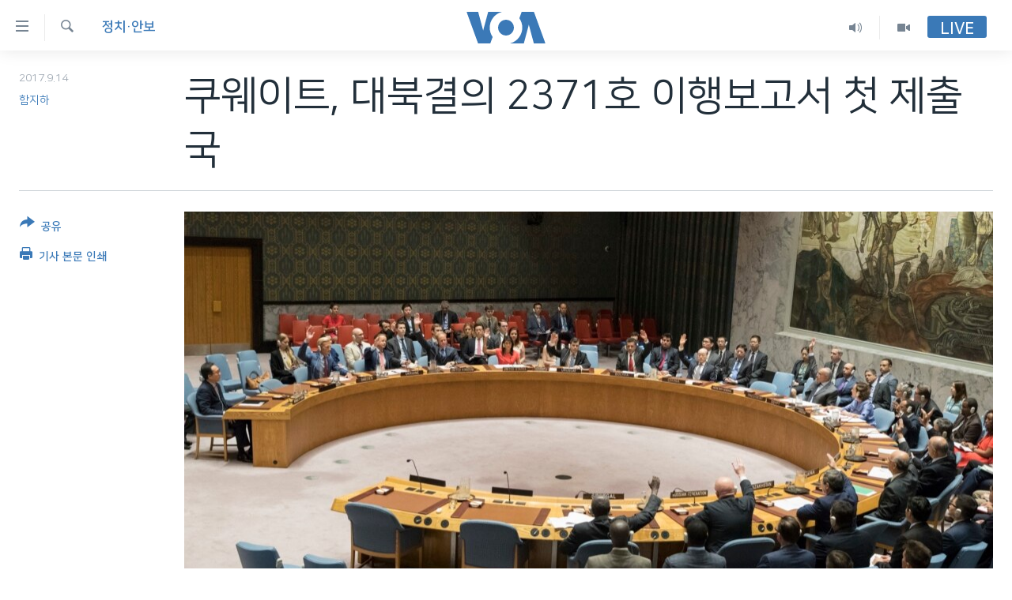

--- FILE ---
content_type: text/html; charset=utf-8
request_url: https://www.voakorea.com/a/4027584.html
body_size: 10515
content:

<!DOCTYPE html>
<html lang="ko" dir="ltr" class="no-js">
<head>
<link href="/Content/responsive/VOA/ko-KR/VOA-ko-KR.css?&amp;av=0.0.0.0&amp;cb=306" rel="stylesheet"/>
<script src="https://tags.voakorea.com/voa-pangea/prod/utag.sync.js"></script> <script type='text/javascript' src='https://www.youtube.com/iframe_api' async></script>
<script type="text/javascript">
//a general 'js' detection, must be on top level in <head>, due to CSS performance
document.documentElement.className = "js";
var cacheBuster = "306";
var appBaseUrl = "/";
var imgEnhancerBreakpoints = [0, 144, 256, 408, 650, 1023, 1597];
var isLoggingEnabled = false;
var isPreviewPage = false;
var isLivePreviewPage = false;
if (!isPreviewPage) {
window.RFE = window.RFE || {};
window.RFE.cacheEnabledByParam = window.location.href.indexOf('nocache=1') === -1;
const url = new URL(window.location.href);
const params = new URLSearchParams(url.search);
// Remove the 'nocache' parameter
params.delete('nocache');
// Update the URL without the 'nocache' parameter
url.search = params.toString();
window.history.replaceState(null, '', url.toString());
} else {
window.addEventListener('load', function() {
const links = window.document.links;
for (let i = 0; i < links.length; i++) {
links[i].href = '#';
links[i].target = '_self';
}
})
}
var pwaEnabled = false;
var swCacheDisabled;
</script>
<meta charset="utf-8" />
<title>쿠웨이트, 대북결의 2371호 이행보고서 첫 제출국</title>
<meta name="description" content="쿠웨이트가 유엔 회원국으로는 처음으로 지난달 채택된 대북제재 결의 2371호에 대한 이행보고서를 제출했습니다. 기존 결의의 이행보고서 제출국도 크게 늘고 있습니다." />
<meta name="keywords" content="한반도, 정치·안보, 최신뉴스 - 한반도 " />
<meta name="viewport" content="width=device-width, initial-scale=1.0" />
<meta http-equiv="X-UA-Compatible" content="IE=edge" />
<meta name="robots" content="max-image-preview:large"><meta property="fb:pages" content="186951328047493" />
<meta name="msvalidate.01" content="3286EE554B6F672A6F2E608C02343C0E" />
<link href="https://www.voakorea.com/a/4027584.html" rel="canonical" />
<meta name="apple-mobile-web-app-title" content="VOA" />
<meta name="apple-mobile-web-app-status-bar-style" content="black" />
<meta name="apple-itunes-app" content="app-id=632618796, app-argument=//4027584.ltr" />
<meta content="쿠웨이트, 대북결의 2371호 이행보고서 첫 제출국" property="og:title" />
<meta content="쿠웨이트가 유엔 회원국으로는 처음으로 지난달 채택된 대북제재 결의 2371호에 대한 이행보고서를 제출했습니다. 기존 결의의 이행보고서 제출국도 크게 늘고 있습니다." property="og:description" />
<meta content="article" property="og:type" />
<meta content="https://www.voakorea.com/a/4027584.html" property="og:url" />
<meta content="Voice of America" property="og:site_name" />
<meta content="https://www.facebook.com/voakorea" property="article:publisher" />
<meta content="https://gdb.voanews.com/6d88474e-7fce-41bd-a1b5-575fbddbb8c8_cx0_cy10_cw0_w1200_h630.jpg" property="og:image" />
<meta content="1200" property="og:image:width" />
<meta content="630" property="og:image:height" />
<meta content="540339945982256" property="fb:app_id" />
<meta content="함지하" name="Author" />
<meta content="summary_large_image" name="twitter:card" />
<meta content="@voakorea" name="twitter:site" />
<meta content="https://gdb.voanews.com/6d88474e-7fce-41bd-a1b5-575fbddbb8c8_cx0_cy10_cw0_w1200_h630.jpg" name="twitter:image" />
<meta content="쿠웨이트, 대북결의 2371호 이행보고서 첫 제출국" name="twitter:title" />
<meta content="쿠웨이트가 유엔 회원국으로는 처음으로 지난달 채택된 대북제재 결의 2371호에 대한 이행보고서를 제출했습니다. 기존 결의의 이행보고서 제출국도 크게 늘고 있습니다." name="twitter:description" />
<link rel="amphtml" href="https://www.voakorea.com/amp/4027584.html" />
<script type="application/ld+json">{"articleSection":"정치\u0026#183;안보","isAccessibleForFree":true,"headline":"쿠웨이트, 대북결의 2371호 이행보고서 첫 제출국","inLanguage":"ko-KR","keywords":"한반도, 정치·안보, 최신뉴스 - 한반도 ","author":{"@type":"Person","url":"https://www.voakorea.com/author/함지하/orp_m","description":"","image":{"@type":"ImageObject","url":"https://gdb.voanews.com/23c2837f-f24a-4a3e-8370-e7341055f31b.jpg"},"name":"함지하"},"datePublished":"2017-09-13 19:40:02Z","dateModified":"2017-09-14 22:02:02Z","publisher":{"logo":{"width":512,"height":220,"@type":"ImageObject","url":"https://www.voakorea.com/Content/responsive/VOA/ko-KR/img/logo.png"},"@type":"NewsMediaOrganization","url":"https://www.voakorea.com","sameAs":["https://www.facebook.com/voakorea","https://twitter.com/voakorea","https://www.youtube.com/voakorea","https://www.instagram.com/voakorea/"],"name":"VOA 한국어","alternateName":""},"@context":"https://schema.org","@type":"NewsArticle","mainEntityOfPage":"https://www.voakorea.com/a/4027584.html","url":"https://www.voakorea.com/a/4027584.html","description":"쿠웨이트가 유엔 회원국으로는 처음으로 지난달 채택된 대북제재 결의 2371호에 대한 이행보고서를 제출했습니다. 기존 결의의 이행보고서 제출국도 크게 늘고 있습니다.","image":{"width":1080,"height":608,"@type":"ImageObject","url":"https://gdb.voanews.com/6d88474e-7fce-41bd-a1b5-575fbddbb8c8_cx0_cy10_cw0_w1080_h608.jpg"},"name":"쿠웨이트, 대북결의 2371호 이행보고서 첫 제출국"}</script>
<script src="/Scripts/responsive/infographics.b?v=dVbZ-Cza7s4UoO3BqYSZdbxQZVF4BOLP5EfYDs4kqEo1&amp;av=0.0.0.0&amp;cb=306"></script>
<script src="/Scripts/responsive/loader.b?v=Q26XNwrL6vJYKjqFQRDnx01Lk2pi1mRsuLEaVKMsvpA1&amp;av=0.0.0.0&amp;cb=306"></script>
<link rel="icon" type="image/svg+xml" href="/Content/responsive/VOA/img/webApp/favicon.svg" />
<link rel="alternate icon" href="/Content/responsive/VOA/img/webApp/favicon.ico" />
<link rel="apple-touch-icon" sizes="152x152" href="/Content/responsive/VOA/img/webApp/ico-152x152.png" />
<link rel="apple-touch-icon" sizes="144x144" href="/Content/responsive/VOA/img/webApp/ico-144x144.png" />
<link rel="apple-touch-icon" sizes="114x114" href="/Content/responsive/VOA/img/webApp/ico-114x114.png" />
<link rel="apple-touch-icon" sizes="72x72" href="/Content/responsive/VOA/img/webApp/ico-72x72.png" />
<link rel="apple-touch-icon-precomposed" href="/Content/responsive/VOA/img/webApp/ico-57x57.png" />
<link rel="icon" sizes="192x192" href="/Content/responsive/VOA/img/webApp/ico-192x192.png" />
<link rel="icon" sizes="128x128" href="/Content/responsive/VOA/img/webApp/ico-128x128.png" />
<meta name="msapplication-TileColor" content="#ffffff" />
<meta name="msapplication-TileImage" content="/Content/responsive/VOA/img/webApp/ico-144x144.png" />
<link rel="alternate" type="application/rss+xml" title="VOA - Top Stories [RSS]" href="/api/" />
<link rel="sitemap" type="application/rss+xml" href="/sitemap.xml" />
</head>
<body class=" nav-no-loaded cc_theme pg-article print-lay-article js-category-to-nav nojs-images ">
<script type="text/javascript" >
var analyticsData = {url:"https://www.voakorea.com/a/4027584.html",property_id:"469",article_uid:"4027584",page_title:"쿠웨이트, 대북결의 2371호 이행보고서 첫 제출국",page_type:"article",content_type:"article",subcontent_type:"article",last_modified:"2017-09-14 22:02:02Z",pub_datetime:"2017-09-13 19:40:02Z",pub_year:"2017",pub_month:"09",pub_day:"13",pub_hour:"19",pub_weekday:"Wednesday",section:"정치·안보",english_section:"s_korea-politics",byline:"함지하",categories:"s_korea,s_korea-politics,top-story-korea",domain:"www.voakorea.com",language:"Korean",language_service:"VOA Korean",platform:"web",copied:"no",copied_article:"",copied_title:"",runs_js:"Yes",cms_release:"8.44.0.0.306",enviro_type:"prod",slug:"",entity:"VOA",short_language_service:"KOR",platform_short:"W",page_name:"쿠웨이트, 대북결의 2371호 이행보고서 첫 제출국"};
</script>
<noscript><iframe src="https://www.googletagmanager.com/ns.html?id=GTM-N8MP7P" height="0" width="0" style="display:none;visibility:hidden"></iframe></noscript><script type="text/javascript" data-cookiecategory="analytics">
var gtmEventObject = Object.assign({}, analyticsData, {event: 'page_meta_ready'});window.dataLayer = window.dataLayer || [];window.dataLayer.push(gtmEventObject);
if (top.location === self.location) { //if not inside of an IFrame
var renderGtm = "true";
if (renderGtm === "true") {
(function(w,d,s,l,i){w[l]=w[l]||[];w[l].push({'gtm.start':new Date().getTime(),event:'gtm.js'});var f=d.getElementsByTagName(s)[0],j=d.createElement(s),dl=l!='dataLayer'?'&l='+l:'';j.async=true;j.src='//www.googletagmanager.com/gtm.js?id='+i+dl;f.parentNode.insertBefore(j,f);})(window,document,'script','dataLayer','GTM-N8MP7P');
}
}
</script>
<!--Analytics tag js version start-->
<script type="text/javascript" data-cookiecategory="analytics">
var utag_data = Object.assign({}, analyticsData, {});
if(typeof(TealiumTagFrom)==='function' && typeof(TealiumTagSearchKeyword)==='function') {
var utag_from=TealiumTagFrom();var utag_searchKeyword=TealiumTagSearchKeyword();
if(utag_searchKeyword!=null && utag_searchKeyword!=='' && utag_data["search_keyword"]==null) utag_data["search_keyword"]=utag_searchKeyword;if(utag_from!=null && utag_from!=='') utag_data["from"]=TealiumTagFrom();}
if(window.top!== window.self&&utag_data.page_type==="snippet"){utag_data.page_type = 'iframe';}
try{if(window.top!==window.self&&window.self.location.hostname===window.top.location.hostname){utag_data.platform = 'self-embed';utag_data.platform_short = 'se';}}catch(e){if(window.top!==window.self&&window.self.location.search.includes("platformType=self-embed")){utag_data.platform = 'cross-promo';utag_data.platform_short = 'cp';}}
(function(a,b,c,d){ a="https://tags.voakorea.com/voa-pangea/prod/utag.js"; b=document;c="script";d=b.createElement(c);d.src=a;d.type="text/java"+c;d.async=true; a=b.getElementsByTagName(c)[0];a.parentNode.insertBefore(d,a); })();
</script>
<!--Analytics tag js version end-->
<!-- Analytics tag management NoScript -->
<noscript>
<img style="position: absolute; border: none;" src="https://ssc.voakorea.com/b/ss/bbgprod,bbgentityvoa/1/G.4--NS/1802083376?pageName=voa%3akor%3aw%3aarticle%3a%ec%bf%a0%ec%9b%a8%ec%9d%b4%ed%8a%b8%2c%20%eb%8c%80%eb%b6%81%ea%b2%b0%ec%9d%98%202371%ed%98%b8%20%ec%9d%b4%ed%96%89%eb%b3%b4%ea%b3%a0%ec%84%9c%20%ec%b2%ab%20%ec%a0%9c%ec%b6%9c%ea%b5%ad&amp;c6=%ec%bf%a0%ec%9b%a8%ec%9d%b4%ed%8a%b8%2c%20%eb%8c%80%eb%b6%81%ea%b2%b0%ec%9d%98%202371%ed%98%b8%20%ec%9d%b4%ed%96%89%eb%b3%b4%ea%b3%a0%ec%84%9c%20%ec%b2%ab%20%ec%a0%9c%ec%b6%9c%ea%b5%ad&amp;v36=8.44.0.0.306&amp;v6=D=c6&amp;g=https%3a%2f%2fwww.voakorea.com%2fa%2f4027584.html&amp;c1=D=g&amp;v1=D=g&amp;events=event1,event52&amp;c16=voa%20korean&amp;v16=D=c16&amp;c5=s_korea-politics&amp;v5=D=c5&amp;ch=%ec%a0%95%ec%b9%98%c2%b7%ec%95%88%eb%b3%b4&amp;c15=korean&amp;v15=D=c15&amp;c4=article&amp;v4=D=c4&amp;c14=4027584&amp;v14=D=c14&amp;v20=no&amp;c17=web&amp;v17=D=c17&amp;mcorgid=518abc7455e462b97f000101%40adobeorg&amp;server=www.voakorea.com&amp;pageType=D=c4&amp;ns=bbg&amp;v29=D=server&amp;v25=voa&amp;v30=469&amp;v105=D=User-Agent " alt="analytics" width="1" height="1" /></noscript>
<!-- End of Analytics tag management NoScript -->
<!--*** Accessibility links - For ScreenReaders only ***-->
<section>
<div class="sr-only">
<h2>연결 가능 링크</h2>
<ul>
<li><a href="#content" data-disable-smooth-scroll="1">메인 콘텐츠로 이동</a></li>
<li><a href="#navigation" data-disable-smooth-scroll="1">메인 네비게이션으로 이동</a></li>
<li><a href="#txtHeaderSearch" data-disable-smooth-scroll="1">검색으로 이등</a></li>
</ul>
</div>
</section>
<div dir="ltr">
<div id="page">
<aside>
<div class="c-lightbox overlay-modal">
<div class="c-lightbox__intro">
<h2 class="c-lightbox__intro-title"></h2>
<button class="btn btn--rounded c-lightbox__btn c-lightbox__intro-next" title="다음">
<span class="ico ico--rounded ico-chevron-forward"></span>
<span class="sr-only">다음</span>
</button>
</div>
<div class="c-lightbox__nav">
<button class="btn btn--rounded c-lightbox__btn c-lightbox__btn--close" title="Close">
<span class="ico ico--rounded ico-close"></span>
<span class="sr-only">Close</span>
</button>
<button class="btn btn--rounded c-lightbox__btn c-lightbox__btn--prev" title="이전">
<span class="ico ico--rounded ico-chevron-backward"></span>
<span class="sr-only">이전</span>
</button>
<button class="btn btn--rounded c-lightbox__btn c-lightbox__btn--next" title="다음">
<span class="ico ico--rounded ico-chevron-forward"></span>
<span class="sr-only">다음</span>
</button>
</div>
<div class="c-lightbox__content-wrap">
<figure class="c-lightbox__content">
<span class="c-spinner c-spinner--lightbox">
<img src="/Content/responsive/img/player-spinner.png"
alt="please wait"
title="please wait" />
</span>
<div class="c-lightbox__img">
<div class="thumb">
<img src="" alt="" />
</div>
</div>
<figcaption>
<div class="c-lightbox__info c-lightbox__info--foot">
<span class="c-lightbox__counter"></span>
<span class="caption c-lightbox__caption"></span>
</div>
</figcaption>
</figure>
</div>
<div class="hidden">
<div class="content-advisory__box content-advisory__box--lightbox">
<span class="content-advisory__box-text">This image contains sensitive content which some people may find offensive or disturbing.</span>
<button class="btn btn--transparent content-advisory__box-btn m-t-md" value="text" type="button">
<span class="btn__text">
Click to reveal
</span>
</button>
</div>
</div>
</div>
<div class="print-dialogue">
<div class="container">
<h3 class="print-dialogue__title section-head">Print Options:</h3>
<div class="print-dialogue__opts">
<ul class="print-dialogue__opt-group">
<li class="form__group form__group--checkbox">
<input class="form__check " id="checkboxImages" name="checkboxImages" type="checkbox" checked="checked" />
<label for="checkboxImages" class="form__label m-t-md">Images</label>
</li>
<li class="form__group form__group--checkbox">
<input class="form__check " id="checkboxMultimedia" name="checkboxMultimedia" type="checkbox" checked="checked" />
<label for="checkboxMultimedia" class="form__label m-t-md">Multimedia</label>
</li>
</ul>
<ul class="print-dialogue__opt-group">
<li class="form__group form__group--checkbox">
<input class="form__check " id="checkboxEmbedded" name="checkboxEmbedded" type="checkbox" checked="checked" />
<label for="checkboxEmbedded" class="form__label m-t-md">Embedded Content</label>
</li>
<li class="hidden">
<input class="form__check " id="checkboxComments" name="checkboxComments" type="checkbox" />
<label for="checkboxComments" class="form__label m-t-md">Comments</label>
</li>
</ul>
</div>
<div class="print-dialogue__buttons">
<button class="btn btn--secondary close-button" type="button" title="Cancel">
<span class="btn__text ">Cancel</span>
</button>
<button class="btn btn-cust-print m-l-sm" type="button" title="기사 본문 인쇄">
<span class="btn__text ">기사 본문 인쇄</span>
</button>
</div>
</div>
</div>
<div class="ctc-message pos-fix">
<div class="ctc-message__inner">Link has been copied to clipboard</div>
</div>
</aside>
<div class="hdr-20 hdr-20--big">
<div class="hdr-20__inner">
<div class="hdr-20__max pos-rel">
<div class="hdr-20__side hdr-20__side--primary d-flex">
<label data-for="main-menu-ctrl" data-switcher-trigger="true" data-switch-target="main-menu-ctrl" class="burger hdr-trigger pos-rel trans-trigger" data-trans-evt="click" data-trans-id="menu">
<span class="ico ico-close hdr-trigger__ico hdr-trigger__ico--close burger__ico burger__ico--close"></span>
<span class="ico ico-menu hdr-trigger__ico hdr-trigger__ico--open burger__ico burger__ico--open"></span>
</label>
<div class="menu-pnl pos-fix trans-target" data-switch-target="main-menu-ctrl" data-trans-id="menu">
<div class="menu-pnl__inner">
<nav class="main-nav menu-pnl__item menu-pnl__item--first">
<ul class="main-nav__list accordeon" data-analytics-tales="false" data-promo-name="link" data-location-name="nav,secnav">
<li class="main-nav__item">
<a class="main-nav__item-name main-nav__item-name--link" href="/p/9079.html" title="한반도" data-item-name="korea" >한반도</a>
</li>
<li class="main-nav__item">
<a class="main-nav__item-name main-nav__item-name--link" href="/p/9080.html" title="세계" data-item-name="world" >세계</a>
</li>
<li class="main-nav__item">
<a class="main-nav__item-name main-nav__item-name--link" href="/p/9853.html" title="연말 결산" data-item-name="Yearender-2025" >연말 결산</a>
</li>
<li class="main-nav__item">
<a class="main-nav__item-name main-nav__item-name--link" href="https://www.voakorea.com/programs/tv" title="VOD" >VOD</a>
</li>
<li class="main-nav__item accordeon__item" data-switch-target="menu-item-1071">
<label class="main-nav__item-name main-nav__item-name--label accordeon__control-label" data-switcher-trigger="true" data-for="menu-item-1071">
라디오
<span class="ico ico-chevron-down main-nav__chev"></span>
</label>
<div class="main-nav__sub-list">
<a class="main-nav__item-name main-nav__item-name--link main-nav__item-name--sub" href="/programs/radio" title="프로그램" >프로그램</a>
<a class="main-nav__item-name main-nav__item-name--link main-nav__item-name--sub" href="/p/5867.html" title="주파수 안내" >주파수 안내</a>
</div>
</li>
</ul>
</nav>
<div class="menu-pnl__item">
<a href="https://learningenglish.voanews.com/" class="menu-pnl__item-link" alt="Learning English">Learning English</a>
</div>
<div class="menu-pnl__item menu-pnl__item--social">
<h5 class="menu-pnl__sub-head">Follow Us</h5>
<a href="https://www.facebook.com/voakorea" title="VOA 페이스북" data-analytics-text="follow_on_facebook" class="btn btn--rounded btn--social-inverted menu-pnl__btn js-social-btn btn-facebook" target="_blank" rel="noopener">
<span class="ico ico-facebook-alt ico--rounded"></span>
</a>
<a href="https://twitter.com/voakorea" title="VOA 트위터" data-analytics-text="follow_on_twitter" class="btn btn--rounded btn--social-inverted menu-pnl__btn js-social-btn btn-twitter" target="_blank" rel="noopener">
<span class="ico ico-twitter ico--rounded"></span>
</a>
<a href="https://www.youtube.com/voakorea" title="VOA 유튜브" data-analytics-text="follow_on_youtube" class="btn btn--rounded btn--social-inverted menu-pnl__btn js-social-btn btn-youtube" target="_blank" rel="noopener">
<span class="ico ico-youtube ico--rounded"></span>
</a>
<a href="https://www.instagram.com/voakorea/" title="VOA 인스타그램" data-analytics-text="follow_on_instagram" class="btn btn--rounded btn--social-inverted menu-pnl__btn js-social-btn btn-instagram" target="_blank" rel="noopener">
<span class="ico ico-instagram ico--rounded"></span>
</a>
</div>
<div class="menu-pnl__item">
<a href="/navigation/allsites" class="menu-pnl__item-link">
<span class="ico ico-languages "></span>
언어 선택
</a>
</div>
</div>
</div>
<label data-for="top-search-ctrl" data-switcher-trigger="true" data-switch-target="top-search-ctrl" class="top-srch-trigger hdr-trigger">
<span class="ico ico-close hdr-trigger__ico hdr-trigger__ico--close top-srch-trigger__ico top-srch-trigger__ico--close"></span>
<span class="ico ico-search hdr-trigger__ico hdr-trigger__ico--open top-srch-trigger__ico top-srch-trigger__ico--open"></span>
</label>
<div class="srch-top srch-top--in-header" data-switch-target="top-search-ctrl">
<div class="container">
<form action="/s" class="srch-top__form srch-top__form--in-header" id="form-topSearchHeader" method="get" role="search"><label for="txtHeaderSearch" class="sr-only">검색</label>
<input type="text" id="txtHeaderSearch" name="k" placeholder="검색어 입력" accesskey="s" value="" class="srch-top__input analyticstag-event" onkeydown="if (event.keyCode === 13) { FireAnalyticsTagEventOnSearch('search', $dom.get('#txtHeaderSearch')[0].value) }" />
<button title="검색" type="submit" class="btn btn--top-srch analyticstag-event" onclick="FireAnalyticsTagEventOnSearch('search', $dom.get('#txtHeaderSearch')[0].value) ">
<span class="ico ico-search"></span>
</button></form>
</div>
</div>
<a href="/" class="main-logo-link">
<img src="/Content/responsive/VOA/ko-KR/img/logo-compact.svg" class="main-logo main-logo--comp" alt="site logo">
<img src="/Content/responsive/VOA/ko-KR/img/logo.svg" class="main-logo main-logo--big" alt="site logo">
</a>
</div>
<div class="hdr-20__side hdr-20__side--secondary d-flex">
<a href="/programs/tv" title="Video" class="hdr-20__secondary-item" data-item-name="video">
<span class="ico ico-video hdr-20__secondary-icon"></span>
</a>
<a href="/programs/radio" title="Audio" class="hdr-20__secondary-item" data-item-name="audio">
<span class="ico ico-audio hdr-20__secondary-icon"></span>
</a>
<a href="/s" title="검색" class="hdr-20__secondary-item hdr-20__secondary-item--search" data-item-name="search">
<span class="ico ico-search hdr-20__secondary-icon hdr-20__secondary-icon--search"></span>
</a>
<div class="hdr-20__secondary-item live-b-drop">
<div class="live-b-drop__off">
<a href="/live/" class="live-b-drop__link" title="Live" data-item-name="live">
<span class="badge badge--live-btn badge--live-btn-off">
Live
</span>
</a>
</div>
<div class="live-b-drop__on hidden">
<label data-for="live-ctrl" data-switcher-trigger="true" data-switch-target="live-ctrl" class="live-b-drop__label pos-rel">
<span class="badge badge--live badge--live-btn">
Live
</span>
<span class="ico ico-close live-b-drop__label-ico live-b-drop__label-ico--close"></span>
</label>
<div class="live-b-drop__panel" id="targetLivePanelDiv" data-switch-target="live-ctrl"></div>
</div>
</div>
<div class="srch-bottom">
<form action="/s" class="srch-bottom__form d-flex" id="form-bottomSearch" method="get" role="search"><label for="txtSearch" class="sr-only">검색</label>
<input type="search" id="txtSearch" name="k" placeholder="검색어 입력" accesskey="s" value="" class="srch-bottom__input analyticstag-event" onkeydown="if (event.keyCode === 13) { FireAnalyticsTagEventOnSearch('search', $dom.get('#txtSearch')[0].value) }" />
<button title="검색" type="submit" class="btn btn--bottom-srch analyticstag-event" onclick="FireAnalyticsTagEventOnSearch('search', $dom.get('#txtSearch')[0].value) ">
<span class="ico ico-search"></span>
</button></form>
</div>
</div>
<img src="/Content/responsive/VOA/ko-KR/img/logo-print.gif" class="logo-print" alt="site logo">
<img src="/Content/responsive/VOA/ko-KR/img/logo-print_color.png" class="logo-print logo-print--color" alt="site logo">
</div>
</div>
</div>
<script>
if (document.body.className.indexOf('pg-home') > -1) {
var nav2In = document.querySelector('.hdr-20__inner');
var nav2Sec = document.querySelector('.hdr-20__side--secondary');
var secStyle = window.getComputedStyle(nav2Sec);
if (nav2In && window.pageYOffset < 150 && secStyle['position'] !== 'fixed') {
nav2In.classList.add('hdr-20__inner--big')
}
}
</script>
<div class="c-hlights c-hlights--breaking c-hlights--no-item" data-hlight-display="mobile,desktop">
<div class="c-hlights__wrap container p-0">
<div class="c-hlights__nav">
<a role="button" href="#" title="이전">
<span class="ico ico-chevron-backward m-0"></span>
<span class="sr-only">이전</span>
</a>
<a role="button" href="#" title="다음">
<span class="ico ico-chevron-forward m-0"></span>
<span class="sr-only">다음</span>
</a>
</div>
<span class="c-hlights__label">
<span class="">속보</span>
<span class="switcher-trigger">
<label data-for="more-less-1" data-switcher-trigger="true" class="switcher-trigger__label switcher-trigger__label--more p-b-0" title="본문 보기">
<span class="ico ico-chevron-down"></span>
</label>
<label data-for="more-less-1" data-switcher-trigger="true" class="switcher-trigger__label switcher-trigger__label--less p-b-0" title="본문 닫기">
<span class="ico ico-chevron-up"></span>
</label>
</span>
</span>
<ul class="c-hlights__items switcher-target" data-switch-target="more-less-1">
</ul>
</div>
</div> <div id="content">
<main class="container">
<div class="hdr-container">
<div class="row">
<div class="col-category col-xs-12 col-md-2 pull-left"> <div class="category js-category">
<a class="" href="/z/2767">정치&#183;안보</a> </div>
</div><div class="col-title col-xs-12 col-md-10 pull-right"> <h1 class="title pg-title">
쿠웨이트, 대북결의 2371호 이행보고서 첫 제출국
</h1>
</div><div class="col-publishing-details col-xs-12 col-sm-12 col-md-2 pull-left"> <div class="publishing-details ">
<div class="published">
<span class="date" >
<time pubdate="pubdate" datetime="2017-09-14T04:40:02+09:00">
2017.9.14
</time>
</span>
</div>
<div class="links">
<ul class="links__list links__list--column">
<li class="links__item">
<a class="links__item-link" href="/author/함지하/orp_m" title="함지하">함지하</a>
</li>
</ul>
</div>
</div>
</div><div class="col-lg-12 separator"> <div class="separator">
<hr class="title-line" />
</div>
</div><div class="col-multimedia col-xs-12 col-md-10 pull-right"> <div class="cover-media">
<figure class="media-image js-media-expand">
<div class="img-wrap">
<div class="thumb thumb16_9">
<img src="https://gdb.voanews.com/6d88474e-7fce-41bd-a1b5-575fbddbb8c8_cx0_cy10_cw0_w250_r1_s.jpg" alt="유엔 안보리가 지난달 5일 미국 뉴욕 유엔본부에서 회의를 열고 새 대북제재 결의 2371호를 채택했다. " />
</div>
</div>
<figcaption>
<span class="caption">유엔 안보리가 지난달 5일 미국 뉴욕 유엔본부에서 회의를 열고 새 대북제재 결의 2371호를 채택했다. </span>
</figcaption>
</figure>
</div>
</div><div class="col-xs-12 col-md-2 pull-left article-share pos-rel"> <div class="share--box">
<div class="sticky-share-container" style="display:none">
<div class="container">
<a href="https://www.voakorea.com" id="logo-sticky-share">&nbsp;</a>
<div class="pg-title pg-title--sticky-share">
쿠웨이트, 대북결의 2371호 이행보고서 첫 제출국
</div>
<div class="sticked-nav-actions">
<!--This part is for sticky navigation display-->
<p class="buttons link-content-sharing p-0 ">
<button class="btn btn--link btn-content-sharing p-t-0 " id="btnContentSharing" value="text" role="Button" type="" title="공유 옵션 더 보기">
<span class="ico ico-share ico--l"></span>
<span class="btn__text ">
공유
</span>
</button>
</p>
<aside class="content-sharing js-content-sharing js-content-sharing--apply-sticky content-sharing--sticky"
role="complementary"
data-share-url="https://www.voakorea.com/a/4027584.html" data-share-title="쿠웨이트, 대북결의 2371호 이행보고서 첫 제출국" data-share-text="쿠웨이트가 유엔 회원국으로는 처음으로 지난달 채택된 대북제재 결의 2371호에 대한 이행보고서를 제출했습니다. 기존 결의의 이행보고서 제출국도 크게 늘고 있습니다.">
<div class="content-sharing__popover">
<h6 class="content-sharing__title">공유</h6>
<button href="#close" id="btnCloseSharing" class="btn btn--text-like content-sharing__close-btn">
<span class="ico ico-close ico--l"></span>
</button>
<ul class="content-sharing__list">
<li class="content-sharing__item">
<div class="ctc ">
<input type="text" class="ctc__input" readonly="readonly">
<a href="" js-href="https://www.voakorea.com/a/4027584.html" class="content-sharing__link ctc__button">
<span class="ico ico-copy-link ico--rounded ico--s"></span>
<span class="content-sharing__link-text">Copy link</span>
</a>
</div>
</li>
<li class="content-sharing__item">
<a href="https://facebook.com/sharer.php?u=https%3a%2f%2fwww.voakorea.com%2fa%2f4027584.html"
data-analytics-text="share_on_facebook"
title="Facebook" target="_blank"
class="content-sharing__link js-social-btn">
<span class="ico ico-facebook ico--rounded ico--s"></span>
<span class="content-sharing__link-text">Facebook</span>
</a>
</li>
<li class="content-sharing__item">
<a href="https://twitter.com/share?url=https%3a%2f%2fwww.voakorea.com%2fa%2f4027584.html&amp;text=%ec%bf%a0%ec%9b%a8%ec%9d%b4%ed%8a%b8%2c+%eb%8c%80%eb%b6%81%ea%b2%b0%ec%9d%98+2371%ed%98%b8+%ec%9d%b4%ed%96%89%eb%b3%b4%ea%b3%a0%ec%84%9c+%ec%b2%ab+%ec%a0%9c%ec%b6%9c%ea%b5%ad"
data-analytics-text="share_on_twitter"
title="Twitter" target="_blank"
class="content-sharing__link js-social-btn">
<span class="ico ico-twitter ico--rounded ico--s"></span>
<span class="content-sharing__link-text">Twitter</span>
</a>
</li>
<li class="content-sharing__item visible-xs-inline-block visible-sm-inline-block">
<a href="whatsapp://send?text=https%3a%2f%2fwww.voakorea.com%2fa%2f4027584.html"
data-analytics-text="share_on_whatsapp"
title="WhatsApp" target="_blank"
class="content-sharing__link js-social-btn">
<span class="ico ico-whatsapp ico--rounded ico--s"></span>
<span class="content-sharing__link-text">WhatsApp</span>
</a>
</li>
<li class="content-sharing__item visible-md-inline-block visible-lg-inline-block">
<a href="https://web.whatsapp.com/send?text=https%3a%2f%2fwww.voakorea.com%2fa%2f4027584.html"
data-analytics-text="share_on_whatsapp_desktop"
title="WhatsApp" target="_blank"
class="content-sharing__link js-social-btn">
<span class="ico ico-whatsapp ico--rounded ico--s"></span>
<span class="content-sharing__link-text">WhatsApp</span>
</a>
</li>
<li class="content-sharing__item visible-xs-inline-block visible-sm-inline-block">
<a href="https://line.me/R/msg/text/?https%3a%2f%2fwww.voakorea.com%2fa%2f4027584.html"
data-analytics-text="share_on_line"
title="Line" target="_blank"
class="content-sharing__link js-social-btn">
<span class="ico ico-line ico--rounded ico--s"></span>
<span class="content-sharing__link-text">Line</span>
</a>
</li>
<li class="content-sharing__item visible-md-inline-block visible-lg-inline-block">
<a href="https://timeline.line.me/social-plugin/share?url=https%3a%2f%2fwww.voakorea.com%2fa%2f4027584.html"
data-analytics-text="share_on_line_desktop"
title="Line" target="_blank"
class="content-sharing__link js-social-btn">
<span class="ico ico-line ico--rounded ico--s"></span>
<span class="content-sharing__link-text">Line</span>
</a>
</li>
<li class="content-sharing__item">
<a href="mailto:?body=https%3a%2f%2fwww.voakorea.com%2fa%2f4027584.html&amp;subject=쿠웨이트, 대북결의 2371호 이행보고서 첫 제출국"
title="Email"
class="content-sharing__link ">
<span class="ico ico-email ico--rounded ico--s"></span>
<span class="content-sharing__link-text">Email</span>
</a>
</li>
</ul>
</div>
</aside>
</div>
</div>
</div>
<div class="links">
<p class="buttons link-content-sharing p-0 ">
<button class="btn btn--link btn-content-sharing p-t-0 " id="btnContentSharing" value="text" role="Button" type="" title="공유 옵션 더 보기">
<span class="ico ico-share ico--l"></span>
<span class="btn__text ">
공유
</span>
</button>
</p>
<aside class="content-sharing js-content-sharing " role="complementary"
data-share-url="https://www.voakorea.com/a/4027584.html" data-share-title="쿠웨이트, 대북결의 2371호 이행보고서 첫 제출국" data-share-text="쿠웨이트가 유엔 회원국으로는 처음으로 지난달 채택된 대북제재 결의 2371호에 대한 이행보고서를 제출했습니다. 기존 결의의 이행보고서 제출국도 크게 늘고 있습니다.">
<div class="content-sharing__popover">
<h6 class="content-sharing__title">공유</h6>
<button href="#close" id="btnCloseSharing" class="btn btn--text-like content-sharing__close-btn">
<span class="ico ico-close ico--l"></span>
</button>
<ul class="content-sharing__list">
<li class="content-sharing__item">
<div class="ctc ">
<input type="text" class="ctc__input" readonly="readonly">
<a href="" js-href="https://www.voakorea.com/a/4027584.html" class="content-sharing__link ctc__button">
<span class="ico ico-copy-link ico--rounded ico--l"></span>
<span class="content-sharing__link-text">Copy link</span>
</a>
</div>
</li>
<li class="content-sharing__item">
<a href="https://facebook.com/sharer.php?u=https%3a%2f%2fwww.voakorea.com%2fa%2f4027584.html"
data-analytics-text="share_on_facebook"
title="Facebook" target="_blank"
class="content-sharing__link js-social-btn">
<span class="ico ico-facebook ico--rounded ico--l"></span>
<span class="content-sharing__link-text">Facebook</span>
</a>
</li>
<li class="content-sharing__item">
<a href="https://twitter.com/share?url=https%3a%2f%2fwww.voakorea.com%2fa%2f4027584.html&amp;text=%ec%bf%a0%ec%9b%a8%ec%9d%b4%ed%8a%b8%2c+%eb%8c%80%eb%b6%81%ea%b2%b0%ec%9d%98+2371%ed%98%b8+%ec%9d%b4%ed%96%89%eb%b3%b4%ea%b3%a0%ec%84%9c+%ec%b2%ab+%ec%a0%9c%ec%b6%9c%ea%b5%ad"
data-analytics-text="share_on_twitter"
title="Twitter" target="_blank"
class="content-sharing__link js-social-btn">
<span class="ico ico-twitter ico--rounded ico--l"></span>
<span class="content-sharing__link-text">Twitter</span>
</a>
</li>
<li class="content-sharing__item visible-xs-inline-block visible-sm-inline-block">
<a href="whatsapp://send?text=https%3a%2f%2fwww.voakorea.com%2fa%2f4027584.html"
data-analytics-text="share_on_whatsapp"
title="WhatsApp" target="_blank"
class="content-sharing__link js-social-btn">
<span class="ico ico-whatsapp ico--rounded ico--l"></span>
<span class="content-sharing__link-text">WhatsApp</span>
</a>
</li>
<li class="content-sharing__item visible-md-inline-block visible-lg-inline-block">
<a href="https://web.whatsapp.com/send?text=https%3a%2f%2fwww.voakorea.com%2fa%2f4027584.html"
data-analytics-text="share_on_whatsapp_desktop"
title="WhatsApp" target="_blank"
class="content-sharing__link js-social-btn">
<span class="ico ico-whatsapp ico--rounded ico--l"></span>
<span class="content-sharing__link-text">WhatsApp</span>
</a>
</li>
<li class="content-sharing__item visible-xs-inline-block visible-sm-inline-block">
<a href="https://line.me/R/msg/text/?https%3a%2f%2fwww.voakorea.com%2fa%2f4027584.html"
data-analytics-text="share_on_line"
title="Line" target="_blank"
class="content-sharing__link js-social-btn">
<span class="ico ico-line ico--rounded ico--l"></span>
<span class="content-sharing__link-text">Line</span>
</a>
</li>
<li class="content-sharing__item visible-md-inline-block visible-lg-inline-block">
<a href="https://timeline.line.me/social-plugin/share?url=https%3a%2f%2fwww.voakorea.com%2fa%2f4027584.html"
data-analytics-text="share_on_line_desktop"
title="Line" target="_blank"
class="content-sharing__link js-social-btn">
<span class="ico ico-line ico--rounded ico--l"></span>
<span class="content-sharing__link-text">Line</span>
</a>
</li>
<li class="content-sharing__item">
<a href="mailto:?body=https%3a%2f%2fwww.voakorea.com%2fa%2f4027584.html&amp;subject=쿠웨이트, 대북결의 2371호 이행보고서 첫 제출국"
title="Email"
class="content-sharing__link ">
<span class="ico ico-email ico--rounded ico--l"></span>
<span class="content-sharing__link-text">Email</span>
</a>
</li>
</ul>
</div>
</aside>
<p class="link-print visible-md visible-lg buttons p-0">
<button class="btn btn--link btn-print p-t-0" onclick="if (typeof FireAnalyticsTagEvent === 'function') {FireAnalyticsTagEvent({ on_page_event: 'print_story' });}return false" title="(CTRL+P)">
<span class="ico ico-print"></span>
<span class="btn__text">기사 본문 인쇄</span>
</button>
</p>
</div>
</div>
</div>
</div>
</div>
<div class="body-container">
<div class="row">
<div class="col-xs-12 col-sm-12 col-md-10 col-lg-10 pull-right">
<div class="row">
<div class="col-xs-12 col-sm-12 col-md-8 col-lg-8 pull-left bottom-offset content-offset">
<div id="article-content" class="content-floated-wrap fb-quotable">
<div class="wsw">
<p><strong>쿠웨이트가 유엔 회원국으로는 처음으로 지난달 채택된 대북제재 결의 2371호에 대한 이행보고서를 제출했습니다. 기존 결의의 이행보고서 제출국도 크게 늘고 있습니다. 함지하 기자가 보도합니다. </strong></p>
<p>유엔 안보리 대북제재위원회는 웹사이트를 통해 쿠웨이트가 2371호에 따른 이행보고서를 제출했다고 밝혔습니다. </p>
<p>위원회의 이행보고서 목록에 따르면 쿠웨이트는 지난달 22일 기존 결의들을 하나로 묶은 이행보고서를 제출하면서 2371호의 이행 내용도 포함시켰습니다. </p>
<p>다만 위원회는 13일을 기준으로 아직까지 쿠웨이트의 이행보고서는 공개하지 않고 있습니다. </p>
<p>지난 7월 북한의 대륙간탄도미사일(ICBM) 발사에 대응해 채택된 결의 2371호의 제출 시한은 결의 채택일로부터 90일인 11월3일입니다. </p>
<p>2371호에는 북한의 해외 노동자 숫자를 현 수준에서 동결하는 내용과 함께 북한의 광물과 수산물의 전면 수입 금지 조치 등을 담고 있습니다. </p>
<p>이 때문에 북한의 노동자가 근무했던 것으로 알려진 쿠웨이트가 북한 노동자와 관련돼 어떤 조치를 취했을지 주목됩니다. </p>
<p>앞서 지난해 11월 북한의 5차 핵실험에 대응해 채택된 결의 2321호의 경우 한국이 가장 빠른 제출국이었습니다. </p>
<p>또 북한의 4차 핵실험에 따른 결의 2270호의 경우, 모나코가 제일 먼저 이행보고서를 냈었습니다. 모나코는 2321호 때도 한국에 이어 두 번째로 제출을 마쳐, 보고서 제출을 신속하게 하는 나라로 알려져 있습니다. </p>
<p>이런 가운데 대북제재 위원회는 9일 모두 80개 나라가 결의 2321호에 따른 이행보고서를 냈다고 밝혔습니다. </p>
<p>또 2270호의 경우 모두 96개 나라가 이행보고서를 제출해, 역대 가장 많은 이행보고서가 모였던 1718호 때의 104개 나라에 근접한 것으로 나타났습니다. </p>
<p>다만 속도로만 놓고 보면, 2270호나 2321호 모두 1718호 이행보고서 때보다 월등히 앞서고 있습니다. 또 가장 적은 숫자가 모였던 2087호 때의 21개 나라와 비교하면 약 5배가 많은 참여율을 보이고 있습니다. </p>
<p>한편 가장 최근인 지난 11일 채택된 결의 2375호에 대한 이행보고서 제출 시한은 미 동부시간을 기준으로 오는 12월10일입니다. </p>
<p>VOA 뉴스 함지하입니다. </p>
</div>
<ul>
<li>
<div class="c-author c-author--hlight">
<div class="media-block">
<a href="/author/함지하/orp_m" class="img-wrap img-wrap--xs img-wrap--float img-wrap--t-spac">
<div class="thumb thumb1_1 rounded">
<noscript class="nojs-img">
<img src="https://gdb.voanews.com/23c2837f-f24a-4a3e-8370-e7341055f31b_cx16_cy0_cw75_w100_r5.jpg" alt="16x9 Image" class="avatar" />
</noscript>
<img alt="16x9 Image" class="avatar" data-src="https://gdb.voanews.com/23c2837f-f24a-4a3e-8370-e7341055f31b_cx16_cy0_cw75_w66_r5.jpg" src="" />
</div>
</a>
<div class="c-author__content">
<h4 class="media-block__title media-block__title--author">
<a href="/author/함지하/orp_m">함지하</a>
</h4>
<div class="c-author__email">
<a href="mailto:jham@voanews.com">jham@voanews.com</a>
</div>
<div class="c-author__btns m-t-md">
<a class="btn btn-rss btn--social" href="/api/aorp_ml-vomx-tpept___" title="구독">
<span class="ico ico-rss"></span>
<span class="btn__text">구독</span>
</a>
</div>
</div>
</div>
</div>
</li>
</ul>
</div>
</div>
<div class="col-xs-12 col-sm-12 col-md-4 col-lg-4 pull-left design-top-offset"> <div class="media-block-wrap">
<h2 class="section-head">관련 뉴스</h2>
<div class="row">
<ul>
<li class="col-xs-12 col-sm-6 col-md-12 col-lg-12 mb-grid">
<div class="media-block ">
<a href="/a/4026064.html" class="img-wrap img-wrap--t-spac img-wrap--size-4 img-wrap--float" title="[심층취재] 미 전문가들 “대북제재, 원유 제한 큰 의미...실효성엔 한계&quot;">
<div class="thumb thumb16_9">
<noscript class="nojs-img">
<img src="https://gdb.voanews.com/c2817f31-52c6-4e3f-8412-9badbcdc3dcf_cx0_cy10_cw0_w100_r1.jpg" alt="[심층취재] 미 전문가들 “대북제재, 원유 제한 큰 의미...실효성엔 한계&quot;" />
</noscript>
<img data-src="https://gdb.voanews.com/c2817f31-52c6-4e3f-8412-9badbcdc3dcf_cx0_cy10_cw0_w33_r1.jpg" src="" alt="[심층취재] 미 전문가들 “대북제재, 원유 제한 큰 의미...실효성엔 한계&quot;" class=""/>
</div>
</a>
<div class="media-block__content media-block__content--h">
<a href="/a/4026064.html">
<h4 class="media-block__title media-block__title--size-4" title="[심층취재] 미 전문가들 “대북제재, 원유 제한 큰 의미...실효성엔 한계&quot;">
[심층취재] 미 전문가들 “대북제재, 원유 제한 큰 의미...실효성엔 한계&quot;
</h4>
</a>
</div>
</div>
</li>
<li class="col-xs-12 col-sm-6 col-md-12 col-lg-12 mb-grid">
<div class="media-block ">
<a href="/a/4025843.html" class="img-wrap img-wrap--t-spac img-wrap--size-4 img-wrap--float" title="북한 외교무대 입지 좁아져...외교관 추방, 무역관계 단절 조치 잇달아">
<div class="thumb thumb16_9">
<noscript class="nojs-img">
<img src="https://gdb.voanews.com/38ed14c0-5dd1-4324-b1bb-22d81f6470ad_w100_r1.jpg" alt="북한 외교무대 입지 좁아져...외교관 추방, 무역관계 단절 조치 잇달아" />
</noscript>
<img data-src="https://gdb.voanews.com/38ed14c0-5dd1-4324-b1bb-22d81f6470ad_w33_r1.jpg" src="" alt="북한 외교무대 입지 좁아져...외교관 추방, 무역관계 단절 조치 잇달아" class=""/>
</div>
</a>
<div class="media-block__content media-block__content--h">
<a href="/a/4025843.html">
<h4 class="media-block__title media-block__title--size-4" title="북한 외교무대 입지 좁아져...외교관 추방, 무역관계 단절 조치 잇달아">
북한 외교무대 입지 좁아져...외교관 추방, 무역관계 단절 조치 잇달아
</h4>
</a>
</div>
</div>
</li>
<li class="col-xs-12 col-sm-6 col-md-12 col-lg-12 mb-grid">
<div class="media-block ">
<a href="/a/4024835.html" class="img-wrap img-wrap--t-spac img-wrap--size-4 img-wrap--float" title="안보리 새 대북제재 결의 2375호 만장일치 채택">
<div class="thumb thumb16_9">
<noscript class="nojs-img">
<img src="https://gdb.voanews.com/b64baf2e-81d7-46e9-898a-dca47def4cbb_cx0_cy10_cw0_w100_r1.jpg" alt="안보리 새 대북제재 결의 2375호 만장일치 채택" />
</noscript>
<img data-src="https://gdb.voanews.com/b64baf2e-81d7-46e9-898a-dca47def4cbb_cx0_cy10_cw0_w33_r1.jpg" src="" alt="안보리 새 대북제재 결의 2375호 만장일치 채택" class=""/>
</div>
</a>
<div class="media-block__content media-block__content--h">
<a href="/a/4024835.html">
<h4 class="media-block__title media-block__title--size-4" title="안보리 새 대북제재 결의 2375호 만장일치 채택">
안보리 새 대북제재 결의 2375호 만장일치 채택
</h4>
</a>
</div>
</div>
</li>
<li class="col-xs-12 col-sm-6 col-md-12 col-lg-12 mb-grid">
<div class="media-block ">
<a href="/a/4024839.html" class="img-wrap img-wrap--t-spac img-wrap--size-4 img-wrap--float" title="[기자문답] 안보리 새 대북제재결의 2375호 주요내용과 특징">
<div class="thumb thumb16_9">
<noscript class="nojs-img">
<img src="https://gdb.voanews.com/e91818aa-d015-4a9f-ae9d-4f0668a4674b_w100_r1.jpg" alt="[기자문답] 안보리 새 대북제재결의 2375호 주요내용과 특징" />
</noscript>
<img data-src="https://gdb.voanews.com/e91818aa-d015-4a9f-ae9d-4f0668a4674b_w33_r1.jpg" src="" alt="[기자문답] 안보리 새 대북제재결의 2375호 주요내용과 특징" class=""/>
</div>
</a>
<div class="media-block__content media-block__content--h">
<a href="/a/4024839.html">
<h4 class="media-block__title media-block__title--size-4" title="[기자문답] 안보리 새 대북제재결의 2375호 주요내용과 특징">
[기자문답] 안보리 새 대북제재결의 2375호 주요내용과 특징
</h4>
</a>
</div>
</div>
</li>
<li class="col-xs-12 col-sm-6 col-md-12 col-lg-12 mb-grid">
<div class="media-block ">
<a href="/a/4024841.html" class="img-wrap img-wrap--t-spac img-wrap--size-4 img-wrap--float" title="빨라진 안보리 결의안 채택 속도...2375호 역대 두 번째">
<div class="thumb thumb16_9">
<noscript class="nojs-img">
<img src="https://gdb.voanews.com/c51a3e15-5f65-4dff-a6f4-25b7039097ae_cx0_cy10_cw0_w100_r1.jpg" alt="빨라진 안보리 결의안 채택 속도...2375호 역대 두 번째" />
</noscript>
<img data-src="https://gdb.voanews.com/c51a3e15-5f65-4dff-a6f4-25b7039097ae_cx0_cy10_cw0_w33_r1.jpg" src="" alt="빨라진 안보리 결의안 채택 속도...2375호 역대 두 번째" class=""/>
</div>
</a>
<div class="media-block__content media-block__content--h">
<a href="/a/4024841.html">
<h4 class="media-block__title media-block__title--size-4" title="빨라진 안보리 결의안 채택 속도...2375호 역대 두 번째">
빨라진 안보리 결의안 채택 속도...2375호 역대 두 번째
</h4>
</a>
</div>
</div>
</li>
<li class="col-xs-12 col-sm-6 col-md-12 col-lg-12 mb-grid">
<div class="media-block ">
<a href="/a/4018865.html" class="img-wrap img-wrap--t-spac img-wrap--size-4 img-wrap--float" title="왕이 중국 외교부장 &quot;안보리 대북 추가 제재 지지&quot;">
<div class="thumb thumb16_9">
<noscript class="nojs-img">
<img src="https://gdb.voanews.com/f943e22c-da34-44f7-b4a8-f60f3bd6b423_cx0_cy10_cw0_w100_r1.jpg" alt="왕이 중국 외교부장 &quot;안보리 대북 추가 제재 지지&quot;" />
</noscript>
<img data-src="https://gdb.voanews.com/f943e22c-da34-44f7-b4a8-f60f3bd6b423_cx0_cy10_cw0_w33_r1.jpg" src="" alt="왕이 중국 외교부장 &quot;안보리 대북 추가 제재 지지&quot;" class=""/>
</div>
</a>
<div class="media-block__content media-block__content--h">
<a href="/a/4018865.html">
<h4 class="media-block__title media-block__title--size-4" title="왕이 중국 외교부장 &quot;안보리 대북 추가 제재 지지&quot;">
왕이 중국 외교부장 &quot;안보리 대북 추가 제재 지지&quot;
</h4>
</a>
</div>
</div>
</li>
</ul>
</div>
</div>
</div>
</div>
</div>
</div>
</div>
</main>
</div>
<footer role="contentinfo">
<div id="foot" class="foot">
<div class="container">
<div class="foot-nav collapsed" id="foot-nav">
<div class="menu">
<ul class="items">
<li class="socials block-socials">
<span class="handler" id="socials-handler">
Follow Us
</span>
<div class="inner">
<ul class="subitems follow">
<li>
<a href="https://www.facebook.com/voakorea" title="VOA 페이스북" data-analytics-text="follow_on_facebook" class="btn btn--rounded js-social-btn btn-facebook" target="_blank" rel="noopener">
<span class="ico ico-facebook-alt ico--rounded"></span>
</a>
</li>
<li>
<a href="https://twitter.com/voakorea" title="VOA 트위터" data-analytics-text="follow_on_twitter" class="btn btn--rounded js-social-btn btn-twitter" target="_blank" rel="noopener">
<span class="ico ico-twitter ico--rounded"></span>
</a>
</li>
<li>
<a href="https://www.youtube.com/voakorea" title="VOA 유튜브" data-analytics-text="follow_on_youtube" class="btn btn--rounded js-social-btn btn-youtube" target="_blank" rel="noopener">
<span class="ico ico-youtube ico--rounded"></span>
</a>
</li>
<li>
<a href="https://www.instagram.com/voakorea/" title="VOA 인스타그램" data-analytics-text="follow_on_instagram" class="btn btn--rounded js-social-btn btn-instagram" target="_blank" rel="noopener">
<span class="ico ico-instagram ico--rounded"></span>
</a>
</li>
<li>
<a href="/rssfeeds" title="RSS" data-analytics-text="follow_on_rss" class="btn btn--rounded js-social-btn btn-rss" >
<span class="ico ico-rss ico--rounded"></span>
</a>
</li>
<li>
<a href="/podcasts" title="Podcast" data-analytics-text="follow_on_podcast" class="btn btn--rounded js-social-btn btn-podcast" >
<span class="ico ico-podcast ico--rounded"></span>
</a>
</li>
<li>
<a href="/subscribe.html" title="구독" data-analytics-text="follow_on_subscribe" class="btn btn--rounded js-social-btn btn-email" >
<span class="ico ico-email ico--rounded"></span>
</a>
</li>
</ul>
</div>
</li>
<li class="block-primary collapsed collapsible item">
<span class="handler">
앱/뉴스레터
<span title="close tab" class="ico ico-chevron-up"></span>
<span title="open tab" class="ico ico-chevron-down"></span>
<span title="add" class="ico ico-plus"></span>
<span title="remove" class="ico ico-minus"></span>
</span>
<div class="inner">
<ul class="subitems">
<li class="subitem">
<a class="handler" href="https://play.google.com/store/apps/details?id=gov.bbg.voa" title="구글 안드로이드" target="_blank" rel="noopener">구글 안드로이드</a>
</li>
<li class="subitem">
<a class="handler" href="https://apps.apple.com/us/app/voa/id632618796" title="애플 IOS" target="_blank" rel="noopener">애플 IOS</a>
</li>
</ul>
</div>
</li>
<li class="block-primary collapsed collapsible item">
<span class="handler">
VOA
<span title="close tab" class="ico ico-chevron-up"></span>
<span title="open tab" class="ico ico-chevron-down"></span>
<span title="add" class="ico ico-plus"></span>
<span title="remove" class="ico ico-minus"></span>
</span>
<div class="inner">
<ul class="subitems">
<li class="subitem">
<a class="handler" href="https://www.voanews.com/section-508" title="Accessibility" >Accessibility</a>
</li>
<li class="subitem">
<a class="handler" href="https://www.voanews.com/p/5338.html" title="개인정보취급방침" >개인정보취급방침</a>
</li>
</ul>
</div>
</li>
</ul>
</div>
</div>
<div class="foot__item foot__item--copyrights">
<p class="copyright"></p>
</div>
</div>
</div>
</footer> </div>
</div>
<script defer src="/Scripts/responsive/serviceWorkerInstall.js?cb=306"></script>
<script type="text/javascript">
// opera mini - disable ico font
if (navigator.userAgent.match(/Opera Mini/i)) {
document.getElementsByTagName("body")[0].className += " can-not-ff";
}
// mobile browsers test
if (typeof RFE !== 'undefined' && RFE.isMobile) {
if (RFE.isMobile.any()) {
document.getElementsByTagName("body")[0].className += " is-mobile";
}
else {
document.getElementsByTagName("body")[0].className += " is-not-mobile";
}
}
</script>
<script src="/conf.js?x=306" type="text/javascript"></script>
<div class="responsive-indicator">
<div class="visible-xs-block">XS</div>
<div class="visible-sm-block">SM</div>
<div class="visible-md-block">MD</div>
<div class="visible-lg-block">LG</div>
</div>
<script type="text/javascript">
var bar_data = {
"apiId": "4027584",
"apiType": "1",
"isEmbedded": "0",
"culture": "ko-KR",
"cookieName": "cmsLoggedIn",
"cookieDomain": "www.voakorea.com"
};
</script>
<div id="scriptLoaderTarget" style="display:none;contain:strict;"></div>
</body>
</html>